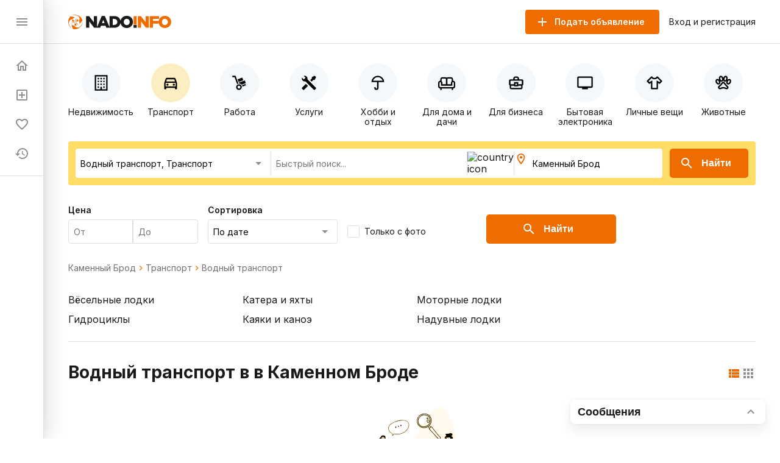

--- FILE ---
content_type: application/javascript; charset=UTF-8
request_url: https://nado.info/_nuxt/5631def.js
body_size: 4500
content:
(window.webpackJsonp=window.webpackJsonp||[]).push([[145,31,32,43,101],{1058:function(e,t,r){var content=r(1148);content.__esModule&&(content=content.default),"string"==typeof content&&(content=[[e.i,content,""]]),content.locals&&(e.exports=content.locals);(0,r(9).default)("6034f82e",content,!0,{sourceMap:!1})},1099:function(e,t,r){"use strict";r.r(t);r(33),r(112),r(13);var n=r(4),o={name:"OffersFavoriteViewSwitch",props:{value:{type:Array,default:function(){return[]}}},data:function(){return{icons:[{type:"list",icon:n.Wb},{type:"grid",icon:n.d},{type:"tableRow",icon:n.Xb},{type:"tableColumn",icon:n.Yb}]}},computed:{model:{get:function(){return this.value},set:function(e){this.$emit("input",e)}},views:function(){var e=this;return this.model.map((function(t){var r=e.icons.find((function(e){return e.type===t.type})).icon;return{type:t.type,state:t.state,icon:r}}))}},methods:{changeListView:function(e){this.model.forEach((function(t){t.state=t.type===e})),this.$cookies.set("offersListType",e),this.$emit("updateListType")}}},c=(r(963),r(3)),component=Object(c.a)(o,(function(){var e=this,t=e.$createElement,r=e._self._c||t;return r("div",{staticClass:"offers-favorite-view-switch"},e._l(e.views,(function(t){return r("button",{key:t.type,class:{active:t.state},on:{click:function(r){return e.changeListView(t.type)}}},[r("base-icon",{attrs:{icon:t.icon}})],1)})),0)}),[],!1,null,"67d4df6c",null);t.default=component.exports;installComponents(component,{BaseIcon:r(36).default})},1100:function(e,t,r){"use strict";r.r(t);r(45);var n={name:"BaseChipsGroup",props:{array:{type:Array,default:function(){return[]}},currentCategoryId:{type:String,default:"all"},allCountOffers:{type:Number,default:0},summary:Boolean,removable:Boolean},computed:{allChipData:function(){return this.summary?{_id:"all",name:"all-category",parent:"",title:"Все категории",count:this.allCountOffers}:{}}},methods:{changeCategory:function(e){this.$emit("changeCategory",e)}}},o=(r(965),r(3)),component=Object(o.a)(n,(function(){var e=this,t=e.$createElement,r=e._self._c||t;return r("div",{staticClass:"chips-group"},[e.summary?r("base-chip",{attrs:{summary:"",value:e.allChipData,"current-category-id":e.currentCategoryId},on:{changeCategory:e.changeCategory}}):e._e(),e._v(" "),e._l(e.array,(function(t,i){return r("base-chip",{key:t._id+"-"+i,attrs:{"current-category-id":e.currentCategoryId,value:t,removable:e.removable},on:{changeCategory:e.changeCategory}})}))],2)}),[],!1,null,"3038ab01",null);t.default=component.exports;installComponents(component,{BaseChip:r(924).default})},1147:function(e,t,r){"use strict";r(1058)},1148:function(e,t,r){var n=r(8)(!1);n.push([e.i,".page-collection .info[data-v-6b1522be]{display:flex;justify-content:space-between;align-items:center;margin-bottom:20px}.page-collection .info .total[data-v-6b1522be]{font-size:32px;font-weight:700}.page-collection .info .actions[data-v-6b1522be]{display:flex;grid-gap:12px;gap:12px}@media(max-width:1023px){.page-collection .info .actions .offers-favorite-view-switch[data-v-6b1522be]{display:none}}.page-collection .categories[data-v-6b1522be]{padding:0 0 24px;border-bottom:1px solid #e0e0e0}.page-collection .categories[data-v-6b1522be],.page-collection .sub-categories[data-v-6b1522be]{margin-bottom:16px}.page-collection .section-heading[data-v-6b1522be]{font-size:24px;font-weight:700;margin:24px 0 10px}",""]),e.exports=n},1259:function(e,t,r){"use strict";r.r(t);r(18),r(14),r(19),r(20);var n=r(15),o=r(1),c=r(2),f=(r(13),r(112),r(37),r(17),r(26),r(22),r(6));function l(object,e){var t=Object.keys(object);if(Object.getOwnPropertySymbols){var r=Object.getOwnPropertySymbols(object);e&&(r=r.filter((function(e){return Object.getOwnPropertyDescriptor(object,e).enumerable}))),t.push.apply(t,r)}return t}function d(e){for(var i=1;i<arguments.length;i++){var source=null!=arguments[i]?arguments[i]:{};i%2?l(Object(source),!0).forEach((function(t){Object(o.a)(e,t,source[t])})):Object.getOwnPropertyDescriptors?Object.defineProperties(e,Object.getOwnPropertyDescriptors(source)):l(Object(source)).forEach((function(t){Object.defineProperty(e,t,Object.getOwnPropertyDescriptor(source,t))}))}return e}var h={name:"PageCollectionsFavorite",fetchOnServer:!1,fetch:function(){var e=this;return Object(c.a)(regeneratorRuntime.mark((function t(){return regeneratorRuntime.wrap((function(t){for(;;)switch(t.prev=t.next){case 0:return t.next=2,e.getOffers();case 2:case"end":return t.stop()}}),t)})))()},data:function(){var e;return void 0===this.$cookies.get("offersListType")?(this.$cookies.set("offersListType","list"),e="list"):e=this.$cookies.get("offersListType"),{offersListView:[{type:"list",state:!0},{type:"grid",state:!1},{type:"tableRow",state:!1},{type:"tableColumn",state:!1}],offersListType:e,categoriesList:[],currentCategoryId:"",subCategoriesList:[],fullSubcategoriesList:[],currentSubCategoriesList:[],sectionsOffers:[]}},computed:d(d(d({},Object(f.e)("collections",["favoriteOffers","viewedOffers"])),Object(f.c)("collections",["hiddenOffers"])),{},{isFavorite:function(){return"favorite"===this.collection},collection:function(){return this.$route.params.collection},offers:function(){return"favorite"===this.collection?this.favoriteOffers:"viewed"===this.collection?this.viewedOffers:"hidden"===this.collection?this.hiddenOffers:[]},allCategory:function(){return"all"===this.currentCategoryId},allSubCategoryChecked:function(){return this.currentSubCategoriesList.length>0&&this.currentSubCategoriesList.every((function(sub){return sub.checked}))},showSubcategories:function(){return"all"!==this.currentCategoryId}}),watch:{offers:{handler:function(e){this.initFilter(e)},deep:!0}},created:function(){this.updateListType()},mounted:function(){this.initFilter(this.offers)},methods:d(d({},Object(f.b)({getFavoriteOffers:"collections/getFavoriteOffers",deleteFavoriteOffers:"collections/deleteFavoriteOffers",getViewedOffers:"collections/getViewedOffers",deleteViewedOffers:"collections/deleteViewedOffers",getHiddenOffers:"collections/getHiddenOffers",getHiddenOffersIds:"collections/getHiddenOffersIds",deleteHiddenOffers:"collections/deleteHiddenOffers"})),{},{getOffers:function(){"favorite"===this.collection&&this.getFavoriteOffers(),"viewed"===this.collection&&this.getViewedOffers(),"hidden"===this.collection&&this.getHiddenOffers()},deleteOffers:function(){var e=this;return Object(c.a)(regeneratorRuntime.mark((function t(){return regeneratorRuntime.wrap((function(t){for(;;)switch(t.prev=t.next){case 0:if(confirm(e.$t("PageCollection.confirm"))){t.next=2;break}return t.abrupt("return");case 2:if("favorite"===e.collection&&e.deleteFavoriteOffers(),"viewed"===e.collection&&e.deleteViewedOffers(),"hidden"!==e.collection){t.next=9;break}return t.next=7,e.deleteHiddenOffers({_id:"all"});case 7:return t.next=9,e.getHiddenOffers();case 9:case"end":return t.stop()}}),t)})))()},updateListType:function(){var e=this;this.offersListType=this.$cookies.get("offersListType"),this.offersListView.forEach((function(t){t.state=t.type===e.offersListType}))},initFilter:function(e){this.getCategoriesList(e),this.getSubCategoriesList(e),this.getChildrenSubCategory(this.subCategoriesList),this.getFullSubCategoriesList(),this.getSectionOffers(this.currentSubCategoriesList)},getCategoriesList:function(e){var t=this;this.categoriesList=[],this.currentCategoryId="all",e.forEach((function(e){var r=t.categoriesList.find((function(t){return t._id===e.breadcrumbs.section[0]._id}));if(!r){var n=e.breadcrumbs.section[0];t.categoriesList.push({_id:n._id,name:n.name,parent:n.parent,title:n.title,count:t.getCountOffers(n)})}}))},getCountOffers:function(e){var t=e._id;return this.offers.filter((function(e){return e.breadcrumbs.section[0]._id===t})).length},getSubCategoriesList:function(e){var t=this;this.subCategoriesList=[],this.fullSubcategoriesList=[],e.forEach((function(e){var r=e.breadcrumbs.section;t.subCategoriesList.find((function(e){return e._id===r[1]._id}))||t.subCategoriesList.push({_id:r[1]._id,name:r[1].name,parent:r[1].parent,title:r[1].title,childrenCategories:[]})}))},getFullSubCategoriesList:function(){var e=this;this.fullSubcategoriesList=[],this.subCategoriesList.forEach((function(t){if(t.childrenCategories.length>0)for(var i=0;i<t.childrenCategories.length;i++)e.fullSubcategoriesList.push({_id:t._id,name:t.name,parent:t.parent,title:t.title,child:t.childrenCategories[i],checked:!0});else e.fullSubcategoriesList.push({_id:t._id,name:t.name,parent:t.parent,title:t.title,child:null,checked:!0})})),this.currentSubCategoriesList=this.fullSubcategoriesList},getChildrenSubCategory:function(e){var t=this;e.forEach((function(e){t.offers.forEach((function(t){t.breadcrumbs.section.length>2&&e._id===t.breadcrumbs.section[1]._id&&(e.childrenCategories.find((function(e){return e._id===t.breadcrumbs.section[2]._id}))||e.childrenCategories.push({_id:t.breadcrumbs.section[2]._id,name:t.breadcrumbs.section[2].name,parent:t.breadcrumbs.section[2].parent,title:t.breadcrumbs.section[2].title}))}))}))},updateCurrentCategory:function(e){this.currentCategoryId=e._id,"all"===e._id?this.initFilter(this.offers):this.getSubCategoriesListByCategoryId(e._id)},getSubCategoriesListByCategoryId:function(e){this.currentSubCategoriesList=[],this.currentCategoryId=e,this.currentSubCategoriesList=this.fullSubcategoriesList.filter((function(t){return t.parent===e})),this.getSectionOffers(this.currentSubCategoriesList)},getSectionOffers:function(e){var t=this;this.sectionsOffers=[],e.forEach((function(e){var r=t.categoriesList.find((function(t){return t._id===e.parent}));!0===e.checked&&(null!==e.child?t.sectionsOffers.push({title:{value:r.title,id:r._id},subTitle:{value:e.child.title,id:e.child._id},offers:[]}):t.sectionsOffers.push({title:{value:e.title,id:e._id},subTitle:{value:"",id:""},offers:[]}))})),this.getCurrentOffers(this.sectionsOffers)},getCurrentOffers:function(e){var t=this;e.forEach((function(e){""!==e.subTitle.id?t.offers.forEach((function(t){for(var i=0;i<t.breadcrumbs.section.length;i++)t.breadcrumbs.section[i]._id===e.subTitle.id&&e.offers.push(t)})):t.offers.forEach((function(t){t.section===e.title.id&&e.offers.push(t)}))})),this.checkDoubleTitle(e)},checkDoubleTitle:function(e){var t=[];e.forEach((function(section){if(""!==section.subTitle){var e=t.find((function(e){return e.title.value===section.title.value&&e.subTitle.value===section.subTitle.value}));e?e.offers=[].concat(Object(n.a)(e.offers),Object(n.a)(section.offers)):t.push(section)}})),this.sectionsOffers=[],this.sectionsOffers=t},updateCurrentSubCategory:function(e){this.currentSubCategoriesList.forEach((function(s){null!==s.child?s.child._id===e.child._id&&(s.checked=!s.checked):s._id===e._id&&(s.checked=!s.checked)})),this.getSectionOffers(this.currentSubCategoriesList)}})},v=(r(1147),r(3)),component=Object(v.a)(h,(function(){var e=this,t=e.$createElement,r=e._self._c||t;return r("div",{staticClass:"page-collection"},[r("div",{staticClass:"info"},[r("span",{staticClass:"total"},[e._v(e._s(e.$t("PageCollection.offers"))+": "+e._s(e.offers.length))]),e._v(" "),0!==e.offers.length?r("div",{staticClass:"actions"},[e.isFavorite?r("offers-favorite-view-switch",{on:{updateListType:e.updateListType},model:{value:e.offersListView,callback:function(t){e.offersListView=t},expression:"offersListView"}}):e._e(),e._v(" "),r("base-button",{staticClass:"btn-clear",attrs:{color:"secondary",size:"sm"},on:{click:e.deleteOffers}},[e._v("\n        "+e._s(e.$t("PageCollection.clear"))+"\n      ")])],1):e._e()]),e._v(" "),r("div",{directives:[{name:"show",rawName:"v-show",value:e.isFavorite&&0!==e.offers.length,expression:"isFavorite && offers.length !== 0"}],staticClass:"categories"},[r("base-chips-group",{attrs:{array:e.categoriesList,"current-category-id":e.currentCategoryId,summary:"","all-count-offers":e.offers.length},on:{changeCategory:e.updateCurrentCategory}})],1),e._v(" "),e.showSubcategories?r("div",{staticClass:"sub-categories"},[r("base-chips-group",{attrs:{array:e.currentSubCategoriesList,"current-category-id":e.currentCategoryId},on:{changeCategory:e.updateCurrentSubCategory}})],1):e._e(),e._v(" "),e.isFavorite?r("div",e._l(e.sectionsOffers,(function(section,i){return r("div",{key:i},[""!==section.subTitle.value?r("h3",{staticClass:"section-heading"},[e._v("\n        "+e._s(section.title.value)+" | "+e._s(section.subTitle.value)+"\n      ")]):r("h3",{staticClass:"section-heading"},[e._v(e._s(section.title.value))]),e._v(" "),r("offers-favorite-list",{attrs:{offers:section.offers,"list-type":e.offersListType},on:{hide:e.getOffers}})],1)})),0):r("div",[r("base-offer-list",e._l(e.offers,(function(t,n){return r("base-offer-card-default",{key:t._id,attrs:{"is-hidden":"hidden"===e.collection,index:n,offer:t,big:""},on:{hide:e.getOffers}})})),1)],1)])}),[],!1,null,"6b1522be",null);t.default=component.exports;installComponents(component,{OffersFavoriteViewSwitch:r(1099).default,BaseButton:r(69).default,BaseChipsGroup:r(1100).default,OffersFavoriteList:r(1248).default,BaseOfferCardDefault:r(666).default,BaseOfferList:r(925).default})},715:function(e,t,r){var content=r(816);content.__esModule&&(content=content.default),"string"==typeof content&&(content=[[e.i,content,""]]),content.locals&&(e.exports=content.locals);(0,r(9).default)("f5a3aa42",content,!0,{sourceMap:!1})},716:function(e,t,r){var content=r(820);content.__esModule&&(content=content.default),"string"==typeof content&&(content=[[e.i,content,""]]),content.locals&&(e.exports=content.locals);(0,r(9).default)("42206112",content,!0,{sourceMap:!1})},813:function(e,t,r){var content=r(964);content.__esModule&&(content=content.default),"string"==typeof content&&(content=[[e.i,content,""]]),content.locals&&(e.exports=content.locals);(0,r(9).default)("14e8501a",content,!0,{sourceMap:!1})},814:function(e,t,r){var content=r(966);content.__esModule&&(content=content.default),"string"==typeof content&&(content=[[e.i,content,""]]),content.locals&&(e.exports=content.locals);(0,r(9).default)("bd38e238",content,!0,{sourceMap:!1})},815:function(e,t,r){"use strict";r(715)},816:function(e,t,r){var n=r(8)(!1);n.push([e.i,".base-chip[data-v-3a32b532]{padding:4px 10px;border:1px solid #e0e0e0;background-color:#f5f8fa;display:inline-block;border-radius:16px;cursor:pointer;margin:7px 6px 0}.base-chip .content[data-v-3a32b532]{color:#ef6c00;font-size:16px;line-height:24px}.base-chip.active[data-v-3a32b532]{padding:4px 10px;border:1px solid #ef6c00;background-color:#ef6c00;display:inline-block;border-radius:16px;cursor:pointer;margin:7px 6px 0}.base-chip.active .content[data-v-3a32b532]{color:#fff;font-size:16px;line-height:24px}.base-chip .content.summary[data-v-3a32b532]{display:flex;align-items:center}.base-chip .content.summary .icon-left[data-v-3a32b532]{margin-right:5px}.base-chip.sub[data-v-3a32b532]{padding:4px 8px;border:1px solid #e0e0e0;background-color:#f5f8fa;display:inline-block;border-radius:16px;cursor:pointer;margin:7px 6px 0}.base-chip.sub .content[data-v-3a32b532]{color:#ef6c00;font-size:12px;line-height:16px}.base-chip.sub.active[data-v-3a32b532]{padding:4px 8px;border:1px solid #ef6c00;background-color:#ef6c00;display:inline-block;border-radius:16px;cursor:pointer;margin:7px 6px 0}.base-chip.sub.active .content[data-v-3a32b532]{color:#fff;font-size:12px;line-height:16px}",""]),e.exports=n},819:function(e,t,r){"use strict";r(716)},820:function(e,t,r){var n=r(8)(!1);n.push([e.i,".base-offer-list[data-v-1cf86238]{display:flex;flex-wrap:wrap;margin:0 0 -16px}@media(max-width:1023px){.base-offer-list[data-v-1cf86238]{margin:-12px}}@media(max-width:767px){.base-offer-list[data-v-1cf86238]{margin:-8px}}.base-offer-list>*[data-v-1cf86238]{margin:0 0 16px;width:100%}@media(max-width:1023px){.base-offer-list>*[data-v-1cf86238]{margin:12px;width:calc(33.333% - 24px)}}@media(max-width:767px){.base-offer-list>*[data-v-1cf86238]{margin:8px;width:calc(100% - 16px)}}",""]),e.exports=n},924:function(e,t,r){"use strict";r.r(t);r(45);var n=r(4),o={name:"BaseChip",props:{value:{type:Object,default:function(){}},removable:Boolean,summary:Boolean,currentCategoryId:{type:String,default:""},amount:{type:Number,default:0}},icons:{mdiPlus:n.Cb,mdiGrid:n.S},computed:{active:function(){return this.value._id===this.currentCategoryId||this.value.checked},isCategory:function(){return!!this.value.count},isSubcategory:function(){return!!this.value.child},childTitle:function(){return null===this.value.child?this.value.title:this.value.child.title},childNone:function(){return null===this.value.child}}},c=(r(815),r(3)),component=Object(c.a)(o,(function(){var e=this,t=e.$createElement,r=e._self._c||t;return r("div",{staticClass:"base-chip",class:{active:e.active,sub:e.isSubcategory||e.childNone},on:{click:function(t){return e.$emit("changeCategory",e.value)}}},[e.isCategory&&e.value.count>0&&!e.summary?r("div",{staticClass:"content"},[e._v("\n    "+e._s(e.value.title)+" "+e._s("("+e.value.count+")")+"\n  ")]):e._e(),e._v(" "),e.isCategory&&0===e.value.count||e.isCategory&&e.summary?r("div",{staticClass:"content summary"},[r("base-icon",{staticClass:"icon-left",attrs:{size:"20",icon:e.$options.icons.mdiGrid}}),e._v(e._s(e.value.title)+"\n  ")],1):e._e(),e._v(" "),e.isSubcategory&&!e.childNone?r("div",{staticClass:"content"},[e._v(e._s(e.value.title+": ")+e._s(e.childTitle))]):e._e(),e._v(" "),e.childNone?r("div",{staticClass:"content"},[e._v(e._s(e.childTitle))]):e._e()])}),[],!1,null,"3a32b532",null);t.default=component.exports;installComponents(component,{BaseIcon:r(36).default})},925:function(e,t,r){"use strict";r.r(t);var n={name:"BaseOfferList"},o=(r(819),r(3)),component=Object(o.a)(n,(function(){var e=this,t=e.$createElement;return(e._self._c||t)("div",{staticClass:"base-offer-list"},[e._t("default")],2)}),[],!1,null,"1cf86238",null);t.default=component.exports},963:function(e,t,r){"use strict";r(813)},964:function(e,t,r){var n=r(8)(!1);n.push([e.i,".offers-favorite-view-switch[data-v-67d4df6c]{display:inline-flex;grid-gap:12px;gap:12px}.offers-favorite-view-switch button[data-v-67d4df6c]{color:#8f8f8f}.offers-favorite-view-switch button.active[data-v-67d4df6c]{color:#ef6c00}",""]),e.exports=n},965:function(e,t,r){"use strict";r(814)},966:function(e,t,r){var n=r(8)(!1);n.push([e.i,".chips-group[data-v-3038ab01]{display:flex;flex-wrap:wrap}",""]),e.exports=n}}]);